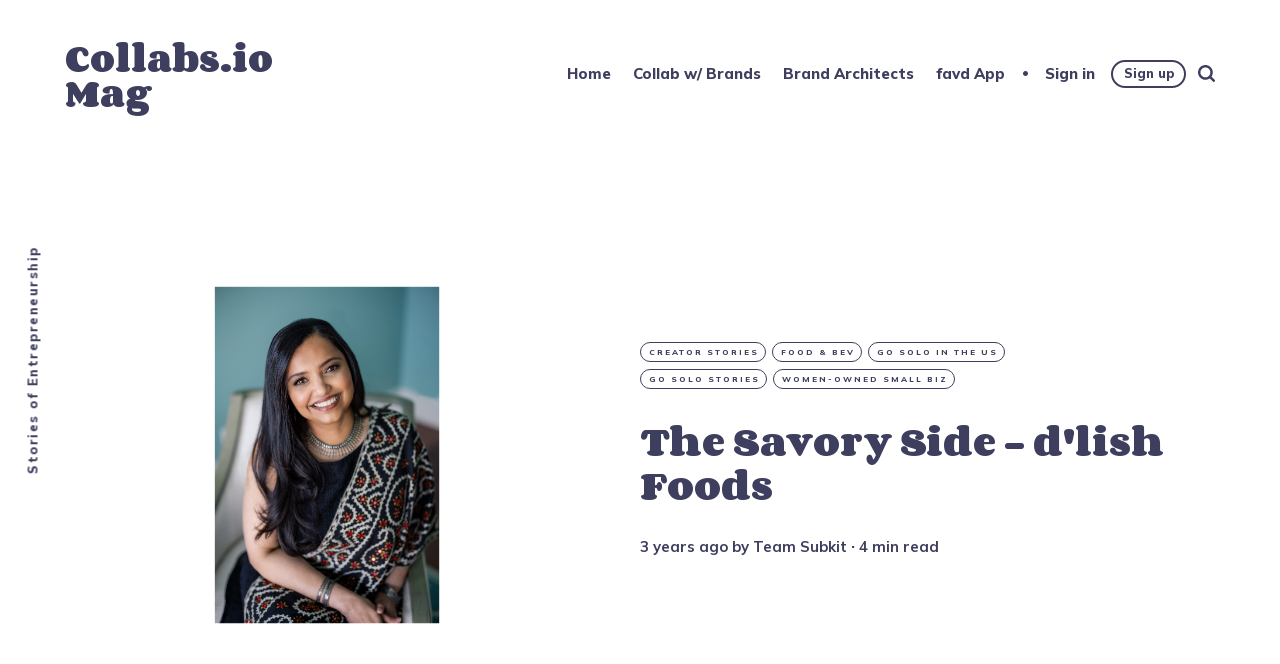

--- FILE ---
content_type: text/html; charset=utf-8
request_url: https://www.collabs.io/mag/dlish-foods/
body_size: 9289
content:
<!DOCTYPE html>
<html lang="en">
	<head>
		<meta charset="utf-8">
		<meta http-equiv="X-UA-Compatible" content="IE=edge">
		<title>The Savory Side - d&#x27;lish Foods</title>
		<meta name="HandheldFriendly" content="True">
		<meta name="viewport" content="width=device-width, initial-scale=1">
		<link rel="preconnect" href="https://fonts.googleapis.com"> 
<link rel="preconnect" href="https://fonts.gstatic.com" crossorigin>
<link rel="preload" as="style" href="https://fonts.googleapis.com/css2?family=Corben:wght@700&family=Mulish:ital,wght@0,400;0,700;0,800;1,400;1,700&display=swap">
<link rel="stylesheet" href="https://fonts.googleapis.com/css2?family=Corben:wght@700&family=Mulish:ital,wght@0,400;0,700;0,800;1,400;1,700&display=swap">		<link rel="stylesheet" type="text/css" href="https://www.collabs.io/mag/assets/css/screen.css?v=bf3be0864b">
		<meta name="description" content="Interested in starting your own entrepreneurial journey in food and beverage. Then read up on our interview with Vasanti Bhadkamkar.">
    <link rel="icon" href="https://www.collabs.io/mag/content/images/size/w256h256/2024/05/collabs.io-logo-sign-profile-white-large-2.png" type="image/png">
    <link rel="canonical" href="https://www.collabs.io/mag/dlish-foods/">
    <meta name="referrer" content="no-referrer-when-downgrade">
    
    <meta property="og:site_name" content="Collabs.io Mag">
    <meta property="og:type" content="article">
    <meta property="og:title" content="The Savory Side - d&#x27;lish Foods">
    <meta property="og:description" content="Don&#x27;t forget to celebrate small victories! Each and every little win is a building block for your overall success.">
    <meta property="og:url" content="https://www.collabs.io/mag/dlish-foods/">
    <meta property="og:image" content="https://www.collabs.io/mag/content/images/size/w1200/2023/05/6814fe5e-1af9-409f-8d0a-ea3bdec9a3c0-profile_picture-AnitaBarcsaPhotography_VasantiBalan-2021-AB__4907-.png">
    <meta property="article:published_time" content="2023-05-11T15:28:47.000Z">
    <meta property="article:modified_time" content="2023-05-11T15:29:21.000Z">
    <meta property="article:tag" content="Creator Stories">
    <meta property="article:tag" content="Food &amp;amp; Bev">
    <meta property="article:tag" content="Go Solo in the US">
    <meta property="article:tag" content="Go Solo Stories">
    <meta property="article:tag" content="Women-Owned Small Biz">
    
    <meta name="twitter:card" content="summary_large_image">
    <meta name="twitter:title" content="The Savory Side - d&#x27;lish Foods">
    <meta name="twitter:description" content="Don&#x27;t forget to celebrate small victories! Each and every little win is a building block for your overall success.">
    <meta name="twitter:url" content="https://www.collabs.io/mag/dlish-foods/">
    <meta name="twitter:image" content="https://www.collabs.io/mag/content/images/size/w1200/2023/05/6814fe5e-1af9-409f-8d0a-ea3bdec9a3c0-profile_picture-AnitaBarcsaPhotography_VasantiBalan-2021-AB__4907-.png">
    <meta name="twitter:label1" content="Written by">
    <meta name="twitter:data1" content="Team Subkit">
    <meta name="twitter:label2" content="Filed under">
    <meta name="twitter:data2" content="Creator Stories, Food &amp; Bev, Go Solo in the US, Go Solo Stories, Women-Owned Small Biz">
    <meta name="twitter:site" content="@collabsio">
    <meta property="og:image:width" content="1200">
    <meta property="og:image:height" content="1127">
    
    <script type="application/ld+json">
{
    "@context": "https://schema.org",
    "@type": "Article",
    "publisher": {
        "@type": "Organization",
        "name": "Collabs.io Mag",
        "url": "https://www.collabs.io/mag/",
        "logo": {
            "@type": "ImageObject",
            "url": "https://www.collabs.io/mag/content/images/size/w256h256/2024/05/collabs.io-logo-sign-profile-white-large-2.png",
            "width": 60,
            "height": 60
        }
    },
    "author": {
        "@type": "Person",
        "name": "Team Subkit",
        "image": {
            "@type": "ImageObject",
            "url": "https://www.collabs.io/mag/content/images/2023/07/1625489650048.jpg",
            "width": 200,
            "height": 200
        },
        "url": "https://www.collabs.io/mag/author/teamsubkit/",
        "sameAs": []
    },
    "headline": "The Savory Side - d&#x27;lish Foods",
    "url": "https://www.collabs.io/mag/dlish-foods/",
    "datePublished": "2023-05-11T15:28:47.000Z",
    "dateModified": "2023-05-11T15:29:21.000Z",
    "image": {
        "@type": "ImageObject",
        "url": "https://www.collabs.io/mag/content/images/size/w1200/2023/05/6814fe5e-1af9-409f-8d0a-ea3bdec9a3c0-profile_picture-AnitaBarcsaPhotography_VasantiBalan-2021-AB__4907-.png",
        "width": 1200,
        "height": 1127
    },
    "keywords": "Creator Stories, Food & Bev, Go Solo in the US, Go Solo Stories, Women-Owned Small Biz",
    "description": "Don&#x27;t forget to celebrate small victories! Each and every little win is a building block for your overall success.",
    "mainEntityOfPage": "https://www.collabs.io/mag/dlish-foods/"
}
    </script>

    <meta name="generator" content="Ghost 6.13">
    <link rel="alternate" type="application/rss+xml" title="Collabs.io Mag" href="https://www.collabs.io/mag/rss/">
    <script defer src="https://cdn.jsdelivr.net/ghost/portal@~2.56/umd/portal.min.js" data-i18n="true" data-ghost="https://www.collabs.io/mag/" data-key="0555d4658839de1cbd61adbc3a" data-api="https://gosolo.ghost.io/mag/ghost/api/content/" data-locale="en" crossorigin="anonymous"></script><style id="gh-members-styles">.gh-post-upgrade-cta-content,
.gh-post-upgrade-cta {
    display: flex;
    flex-direction: column;
    align-items: center;
    font-family: -apple-system, BlinkMacSystemFont, 'Segoe UI', Roboto, Oxygen, Ubuntu, Cantarell, 'Open Sans', 'Helvetica Neue', sans-serif;
    text-align: center;
    width: 100%;
    color: #ffffff;
    font-size: 16px;
}

.gh-post-upgrade-cta-content {
    border-radius: 8px;
    padding: 40px 4vw;
}

.gh-post-upgrade-cta h2 {
    color: #ffffff;
    font-size: 28px;
    letter-spacing: -0.2px;
    margin: 0;
    padding: 0;
}

.gh-post-upgrade-cta p {
    margin: 20px 0 0;
    padding: 0;
}

.gh-post-upgrade-cta small {
    font-size: 16px;
    letter-spacing: -0.2px;
}

.gh-post-upgrade-cta a {
    color: #ffffff;
    cursor: pointer;
    font-weight: 500;
    box-shadow: none;
    text-decoration: underline;
}

.gh-post-upgrade-cta a:hover {
    color: #ffffff;
    opacity: 0.8;
    box-shadow: none;
    text-decoration: underline;
}

.gh-post-upgrade-cta a.gh-btn {
    display: block;
    background: #ffffff;
    text-decoration: none;
    margin: 28px 0 0;
    padding: 8px 18px;
    border-radius: 4px;
    font-size: 16px;
    font-weight: 600;
}

.gh-post-upgrade-cta a.gh-btn:hover {
    opacity: 0.92;
}</style>
    <script defer src="https://cdn.jsdelivr.net/ghost/sodo-search@~1.8/umd/sodo-search.min.js" data-key="0555d4658839de1cbd61adbc3a" data-styles="https://cdn.jsdelivr.net/ghost/sodo-search@~1.8/umd/main.css" data-sodo-search="https://gosolo.ghost.io/mag/" data-locale="en" crossorigin="anonymous"></script>
    
    <link href="https://www.collabs.io/mag/webmentions/receive/" rel="webmention">
    <script defer src="/mag/public/cards.min.js?v=bf3be0864b"></script>
    <link rel="stylesheet" type="text/css" href="/mag/public/cards.min.css?v=bf3be0864b">
    <script defer src="/mag/public/member-attribution.min.js?v=bf3be0864b"></script>
    <script defer src="/mag/public/ghost-stats.min.js?v=bf3be0864b" data-stringify-payload="false" data-datasource="analytics_events" data-storage="localStorage" data-host="https://www.collabs.io/mag/.ghost/analytics/api/v1/page_hit"  tb_site_uuid="fe5955ce-11a9-48c2-837e-6927d128a3ea" tb_post_uuid="918948c1-42af-4cba-9c39-5c76d58d9587" tb_post_type="post" tb_member_uuid="undefined" tb_member_status="undefined"></script><style>:root {--ghost-accent-color: #c49d12;}</style>
    <link rel="icon" href="https://19575727.fs1.hubspotusercontent-na1.net/hubfs/19575727/collabs.io-favicon.png" />
<style>
    .copyright { display: none; }
    .theme-text { display: none; }
    .theme-icon-system { display: none; }
    .social-item-rss { display: none; }
</style>


<script src="https://cdn.cookiehub.eu/c2/9661621b.js"></script>
<script type="text/javascript">
document.addEventListener("DOMContentLoaded", function(event) {
var cpm = {};
window.cookiehub.load(cpm);
});
</script>


<!-- Google tag (gtag.js) -->
    <script async src="https://www.googletagmanager.com/gtag/js?id=G-D8NYL9LZSS"></script>
    <script> window.dataLayer = window.dataLayer || []; function gtag() { dataLayer.push(arguments) } gtag('js', new Date()); gtag('config', 'G-D8NYL9LZSS'); </script>
	</head>
	<body class="post-template tag-hash-color-applegreen tag-creator-stories tag-food-bev tag-go-solo-in-the-us tag-gosolostories tag-women-owned-small-biz">
		<div class="global-container">
			
			<header class="header-section global-section">
	<div class="header-wrap global-wrap global-flex">
		<div class="header-logo global-flex">
			<a class="no-logo" href="https://www.collabs.io/mag">Collabs.io Mag</a>
		</div>
		<div class="header-nav global-flex">
			<input id="toggle" type="checkbox">
			<label for="toggle" class="nav-label hamburger">
				<span class="hamburger-inner">
					<span class="hamburger-bar"></span>
					<span class="hamburger-bar"></span>
					<span class="hamburger-bar"></span>
				</span>
			</label>
			<div class="nav-toggle is-search">
				<nav>
					<ul>
						<li class="nav-item-home">
	<a href="https://www.collabs.io/mag/">Home</a>
</li>
<li class="nav-item-collab-w-brands">
	<a href="https://collabs.io">Collab w/ Brands</a>
</li>
<li class="nav-item-brand-architects">
	<a href="https://www.collabs.io/mag/tag/brand-architects/">Brand Architects</a>
</li>
<li class="nav-item-favd-app">
	<a href="https://favd.co">favd App</a>
</li>

						<li class="members-login-panel-section">
	<a class="members-signin" href="https://www.collabs.io/mag/signin/">Sign in</a>
	<a class="members-signup" href="https://www.collabs.io/mag/signup/">Sign up</a>
</li>
						<li class="search-open" data-ghost-search><span>Search</span><svg class="global-svg" role="img" viewBox="0 0 24 24" xmlns="http://www.w3.org/2000/svg"><path d="M19.063 16.384l4.325 4.323c.391.392.63.924.611 1.475-.032.926-.646 1.649-1.68 1.736-.551.046-1.086-.22-1.476-.61l-4.325-4.325c-1.706 1.131-4.034 1.895-6.08 1.893C4.673 20.875 0 16.202 0 10.438 0 4.673 4.673 0 10.438 0c5.764 0 10.437 4.673 10.437 10.438 0 2.127-.718 4.294-1.812 5.945v.001zm-8.625 1.032c3.839 0 6.997-3.161 6.997-7 0-3.84-3.16-7-6.999-7-3.84 0-7.001 3.16-7.001 7 0 3.839 3.161 6.998 7.001 6.998l.002.002z"/></svg></li>
					</ul>
				</nav>
			</div>
		</div>
	</div>
</header>			<div class="global-main">
				<span class="global-color-label is-color is-color-dark"></span>
<article class="post-section">
	<div class="post-header global-flex is-image">
		<div class="post-image-wrap global-image">
			<img src="https://www.collabs.io/mag/content/images/2023/05/6814fe5e-1af9-409f-8d0a-ea3bdec9a3c0-profile_picture-AnitaBarcsaPhotography_VasantiBalan-2021-AB__4907-.png" loading="lazy" alt="The Savory Side - d&#x27;lish Foods">		</div>
		<div class="post-title-wrap global-flex">
			<div class="post-title-content">
				<div class="post-tags global-tags">
					<a href="/mag/tag/creator-stories/">Creator Stories</a><a href="/mag/tag/food-bev/">Food &amp; Bev</a><a href="/mag/tag/go-solo-in-the-us/">Go Solo in the US</a><a href="/mag/tag/gosolostories/">Go Solo Stories</a><a href="/mag/tag/women-owned-small-biz/">Women-Owned Small Biz</a>
				</div>
				<h1 class="post-title">The Savory Side - d&#x27;lish Foods</h1>
				<div class="post-meta global-meta">
					<time datetime="2023-05-11"> 3 years ago</time>
					by
					<a href="/mag/author/teamsubkit/">Team Subkit</a>
					<span>∙ 4 min read</span>
				</div>
			</div>
		</div>
	</div>
	<div class="post-content">
		<p>Interested in starting your own entrepreneurial journey in food and beverage but unsure what to expect? Then read up on our interview with <strong>Vasanti Bhadkamkar</strong>, Founder of <strong>d'lish Foods Inc.</strong>, located in Foster City, CA, USA.</p><h3 id="whats-your-business-and-who-are-your-customers">What's your business, and who are your customers?</h3><p>d'lish Foods Inc. is a woman of color-owned small business offering sweet and savory artisan food products with an Indian touch and a global customer base! The "Sweet" line was launched in Jan 2023 and includes Indian fusion desserts and sweet treats and are available for pick up or home delivery all over the San Francisco Bay Area through Shef.com.</p><p>The "Savory" line was launched in March 2023, featuring Savory Peanut Butter, a blend of smooth and chunky textures, with a gorgeous orange-red color from Kashmiri red chilies, a wonderful warm flavor from the cumin seeds, and a nice kick of heat from spicy red chilies. It is shipped all over the state of California and makes an appearance at food pop-ups and farmer's markets. In addition, I have my food blog that was launched in 2008 - Signature Concoctions.com, my cookbook- Authentic Indian Cooking with your Instant Pot, and the cooking classes that I have been running since 2012, all focusing on simplifying Indian cooking and making it accessible to anyone!</p><figure class="kg-card kg-image-card"><img src="https://www.collabs.io/mag/content/images/2023/05/0e72ce3c-bced-4493-95f8-4eb4e927dd22-photo_of_your_product_or_your_service-1E3B21FF-6CD4-4A7A-BB30-ED66E6638109_1_102.jpeg" class="kg-image" alt loading="lazy" width="533" height="532"></figure><h3 id="tell-us-about-yourself">Tell us about yourself</h3><p>I'm an SF Bay Area-based food blogger, cookbook author, cooking instructor, and content creator for brands in the food industry. On my blog, Signature Concoctions.com, in my cookbook, and in my cooking classes, I share my take on modern Indian cuisine that is cooked at home for family or guests, prepared using fresh ingredients while staying true to its authenticity. I have been formally trained in the techniques of fine cooking from the Institute of Culinary Education in NYC. I apply those techniques to Indian home cooking and play with a few non‑Indian ingredients, reinventing and taking Indian cuisine to a whole new level that fits the modern lifestyle and is easy to entertain.</p><p>I launched d'lish Foods Inc. at the beginning of 2023, featuring a few of my very special sweet and savory "signature concoctions" that are sure to tickle your tastebuds! I'm grateful for the continued support through the years and hope that my new food product business will receive the same love that my cookbook, my cooking classes, and my blog have received over the years!</p><figure class="kg-card kg-image-card"><img src="https://www.collabs.io/mag/content/images/2023/05/6814fe5e-1af9-409f-8d0a-ea3bdec9a3c0-photo_of_your_product_or_your_service-BB0DEFF8-7EEB-47F7-AE21-B7208D352F7E_1_201_a.jpeg" class="kg-image" alt loading="lazy" width="2000" height="2500" srcset="https://www.collabs.io/mag/content/images/size/w600/2023/05/6814fe5e-1af9-409f-8d0a-ea3bdec9a3c0-photo_of_your_product_or_your_service-BB0DEFF8-7EEB-47F7-AE21-B7208D352F7E_1_201_a.jpeg 600w, https://www.collabs.io/mag/content/images/size/w1000/2023/05/6814fe5e-1af9-409f-8d0a-ea3bdec9a3c0-photo_of_your_product_or_your_service-BB0DEFF8-7EEB-47F7-AE21-B7208D352F7E_1_201_a.jpeg 1000w, https://www.collabs.io/mag/content/images/size/w1600/2023/05/6814fe5e-1af9-409f-8d0a-ea3bdec9a3c0-photo_of_your_product_or_your_service-BB0DEFF8-7EEB-47F7-AE21-B7208D352F7E_1_201_a.jpeg 1600w, https://www.collabs.io/mag/content/images/2023/05/6814fe5e-1af9-409f-8d0a-ea3bdec9a3c0-photo_of_your_product_or_your_service-BB0DEFF8-7EEB-47F7-AE21-B7208D352F7E_1_201_a.jpeg 2000w" sizes="(min-width: 720px) 720px"></figure><h3 id="whats-your-biggest-accomplishment-as-a-business-owner">What's your biggest accomplishment as a business owner?</h3><p>With a corporate HR Technology background for over 18 years, I'm a newbie in the food industry, and I feel like every little step I have taken and continue to take toward launching and establishing my small food products business is a big accomplishment! I also LOVE it when I hear positive feedback about my offerings, be it the food products or the recipes from my blog, my cookbook, or the experience at my cooking classes, but I value constructive feedback more. I believe there's always room for improvement!</p><h3 id="whats-one-of-the-hardest-things-that-comes-with-being-a-business-owner">What's one of the hardest things that comes with being a business owner?</h3><p>The hardest thing for me as a new and solo entrepreneur, especially in a totally different industry, has been balancing different aspects of life - self, family, and the new business. Unlike my corporate job, there are no set timings for working on your business, and there's no team to rely on, at least during the initial start-up phase. However, I am now focusing on planning, prioritizing, and managing the timelines by breaking things down and, slowly but surely, checking off the to-do lists. I'm now getting very good at inserting "breaks" in between to stop and smell the roses and also to give myself pats on my back!</p><h3 id="what-are-the-top-tips-youd-give-to-anyone-looking-to-start-run-and-grow-a-business-today">What are the top tips you'd give to anyone looking to start, run and grow a business today?</h3><ol><li>Find your niche and do thorough market research to see if your business offerings add value to people's lives (for which they will be ready to whip out their credit cards and happily pay you for your products/services).</li><li>Believe in yourself and stay true to yourself. Keep the end goal in mind and stay focused. There will be lots of obstacles, disappointments, and failures - but know that they are all a part of the process, helping you learn invaluable lessons. After a fall, get up, dust off, and just keep moving forward. It is a marathon and not a sprint, for sure!</li><li>Don't forget to celebrate small victories! Each and every little win is a building block for your overall success.</li></ol><h3 id="where-can-people-find-you-and-your-business">Where can people find you and your business?</h3><p>Website: <a href="https://dlish-foods.square.site/?ref=collabs.io">https://dlish-foods.square.site/</a><br>Instagram: <a href="https://www.instagram.com/dlisheats/?ref=collabs.io">https://www.instagram.com/dlisheats/</a></p><hr><p>If you like what you've read here and have your own story as a solo or small business entrepreneur that you'd like to share, then please answer <a href="https://subk.it/yourstory?ref=collabs.io"><strong>these interview questions</strong></a>. We'd love to feature your journey on these pages.</p><p>Turn your craft into recurring revenue with Subkit. Start your subscription offering in minutes and supercharge it with growth levers. <a href="https://subk.it/join?ref=collabs.io" rel="noopener noreferrer"><strong>Get early access here</strong></a>.</p>
		<div class="share-section">
	<div class="share-wrap">
		<small class="share-heading global-heading">
		Share this Article
		</small>
		<div class="share-icons">
			<a href="https://twitter.com/intent/tweet?text=The%20Savory%20Side%20-%20d'lish%20Foods&amp;url=https://www.collabs.io/mag/dlish-foods/" target="_blank" rel="noopener" aria-label="share Twitter">
				<svg class="global-svg" role="img" viewBox="0 0 24 24" xmlns="http://www.w3.org/2000/svg"><path d="M23.954 4.569c-.885.389-1.83.654-2.825.775 1.014-.611 1.794-1.574 2.163-2.723-.951.555-2.005.959-3.127 1.184-.896-.959-2.173-1.559-3.591-1.559-2.717 0-4.92 2.203-4.92 4.917 0 .39.045.765.127 1.124C7.691 8.094 4.066 6.13 1.64 3.161c-.427.722-.666 1.561-.666 2.475 0 1.71.87 3.213 2.188 4.096-.807-.026-1.566-.248-2.228-.616v.061c0 2.385 1.693 4.374 3.946 4.827-.413.111-.849.171-1.296.171-.314 0-.615-.03-.916-.086.631 1.953 2.445 3.377 4.604 3.417-1.68 1.319-3.809 2.105-6.102 2.105-.39 0-.779-.023-1.17-.067 2.189 1.394 4.768 2.209 7.557 2.209 9.054 0 13.999-7.496 13.999-13.986 0-.209 0-.42-.015-.63.961-.689 1.8-1.56 2.46-2.548l-.047-.02z"/></svg>			</a>
			<a href="https://www.facebook.com/sharer/sharer.php?u=https://www.collabs.io/mag/dlish-foods/" target="_blank" rel="noopener" aria-label="share Facebook">
				<svg class="global-svg" role="img" viewBox="0 0 24 24" xmlns="http://www.w3.org/2000/svg"><path d="M23.9981 11.9991C23.9981 5.37216 18.626 0 11.9991 0C5.37216 0 0 5.37216 0 11.9991C0 17.9882 4.38789 22.9522 10.1242 23.8524V15.4676H7.07758V11.9991H10.1242V9.35553C10.1242 6.34826 11.9156 4.68714 14.6564 4.68714C15.9692 4.68714 17.3424 4.92149 17.3424 4.92149V7.87439H15.8294C14.3388 7.87439 13.8739 8.79933 13.8739 9.74824V11.9991H17.2018L16.6698 15.4676H13.8739V23.8524C19.6103 22.9522 23.9981 17.9882 23.9981 11.9991Z"/></svg>			</a>
			<a href="javascript:" id="copy" class="share-copy" data-clipboard-target="#share-input" aria-label="copy link">
				<svg class="global-svg" role="img" viewBox="0 0 24 24" xmlns="http://www.w3.org/2000/svg"><path d="M20.33 13.04h-4.155v4.154h-2.078v-4.155H9.942v-2.077h4.155V6.806h2.078v4.156h4.154v2.077zM8.902 18.58a6.582 6.582 0 0 1 0-13.162c.068 0 .135.007.202.009a8.874 8.874 0 0 0-.001 13.144c-.067 0-.133.009-.2.009zm6.194-15.484a8.876 8.876 0 0 0-3.087.56A8.904 8.904 0 0 0 0 12a8.903 8.903 0 0 0 8.903 8.905 8.893 8.893 0 0 0 3.103-.563 8.854 8.854 0 0 0 3.09.563A8.903 8.903 0 0 0 24 12a8.904 8.904 0 0 0-8.903-8.903z"/></svg>			</a>
			<span class="share-alert">
			The link has been copied!
		</span>
		</div>
		<input id="share-input" class="share-input" type="text" value="https://www.collabs.io/mag/dlish-foods/" aria-hidden="true">
	</div>
</div>	</div>
</article>
<div id="indicator" class="post-indicator"></div>
<aside class="nextprev-section global-section">
	<div class="nextprev-wrap global-flex">
		<div class="next-wrap global-item global-flex is-image is-color is-color-dark post tag-hash-color-carmine tag-creator-stories tag-coaching tag-go-solo-in-the-us tag-gosolostories tag-health tag-wellness tag-women-owned-small-biz">
			<a href="/mag/celeste-didona/" class="next-link global-link" aria-label="next Post"></a>
			<section>
				<small class="nextprev-heading next-heading global-heading">
				
<svg class="global-svg" role="img" viewBox="0 0 24 24" xmlns="http://www.w3.org/2000/svg"><path d="M16.69 9.847L13.1 6.189a2.151 2.151 0 0 1-.616-1.507c0-1.181.972-2.153 2.152-2.153.578 0 1.132.233 1.537.645l7.12 7.257c.091.092.172.191.242.295a2.15 2.15 0 0 1-.151 2.843l-7.12 7.257a2.156 2.156 0 0 1-1.537.645 2.163 2.163 0 0 1-2.152-2.152c0-.564.221-1.106.616-1.508l3.59-3.659H2.152A2.163 2.163 0 0 1 0 11.999c0-1.18.971-2.152 2.152-2.152H16.69z"/></svg>

Newer Article
				</small>
				<h3 class="nextprev-title">Reclaim Your Life - Celeste DiDona</h3>
				<div class="nextprev-image color-image global-image">
					<img src="https://www.collabs.io/mag/content/images/2023/05/5a7731cd-9feb-40e3-82d7-c25e6154836b-profile_picture-F22D0507-CF88-41AD-970F-98A6964B8158.png" loading="lazy" alt="Reclaim Your Life - Celeste DiDona">				</div>
			</section>
		</div>
		<div class="prev-wrap global-item global-flex is-image is-color is-color-dark post tag-hash-color-eggplant tag-creator-stories tag-food-bev tag-go-solo-in-the-us tag-gosolostories tag-women-owned-small-biz">
			<a href="/mag/bwg-herbal-tea/" class="prev-link global-link" aria-label="previous Post"></a>
			<section>
				<small class="nextprev-heading prev-heading global-heading">
				Older Article
<svg class="global-svg" role="img" viewBox="0 0 24 24" xmlns="http://www.w3.org/2000/svg"><path d="M16.69 9.847L13.1 6.189a2.151 2.151 0 0 1-.616-1.507c0-1.181.972-2.153 2.152-2.153.578 0 1.132.233 1.537.645l7.12 7.257c.091.092.172.191.242.295a2.15 2.15 0 0 1-.151 2.843l-7.12 7.257a2.156 2.156 0 0 1-1.537.645 2.163 2.163 0 0 1-2.152-2.152c0-.564.221-1.106.616-1.508l3.59-3.659H2.152A2.163 2.163 0 0 1 0 11.999c0-1.18.971-2.152 2.152-2.152H16.69z"/></svg>


				</small>
				<h3 class="nextprev-title">Teas That Are Good for You and Delicious - BWG Herbal Tea</h3>
				<div class="nextprev-image color-image global-image">
					<img src="https://www.collabs.io/mag/content/images/2023/05/2aac22ae-312d-4437-9ab6-3f23bedfb8cf-profile_picture-Picsart_23-02-08_15-46-48-171.png" loading="lazy" alt="Teas That Are Good for You and Delicious - BWG Herbal Tea">				</div>
			</section>
		</div>
	</div>
</aside><div class="comments-section global-section">
	<div class="comments-wrap">
		<div class="comments-content">
		</div>
	</div>
</div>

				<div class="subscribe-section">
	<div class="subscribe-wrap">
		<div class="subscribe-content">
			<form data-members-form="subscribe" data-members-autoredirect="false" class="subscribe-form">
				<h3 class="subscribe-title">Subscribe to see what we&#x27;re thinking</h3>
				<div class="subscribe-ityped">
					<span id="ityped"></span>
				</div>
				<input data-members-email class="subscribe-input global-input" type="email" placeholder="Your email address" aria-label="Your email address" required>
				<button class="subscribe-button global-button" type="submit">Subscribe</button>
				<script>
				const iTypedText = ["Start your day with Collabs.io Mag"];
				</script>
			</form>
			<p class="subscribe-alert subscribe-alert-loading">Processing your application</p>
			<p class="subscribe-alert subscribe-alert-error">There was an error sending the email</p>
			<div class="subscribe-success">
				<h3 class="subscribe-title">Great!</h3>
				<p>Check your inbox and click the link to confirm your subscription</p>
			</div>
		</div>
	</div>
</div>
				<div class="description-section global-flex">Stories of Entrepreneurship</div>
			</div>
			<footer class="footer-section global-footer global-section">
	<div class="footer-wrap global-wrap global-flex">
		<div class="footer-nav">
			<nav>
				<ul>
					<li class="nav-item-youtube">
	<a href="https://www.youtube.com/@collabsio">Youtube</a>
</li>
<li class="nav-item-apple-podcasts">
	<a href="https://podcasts.apple.com/us/podcast/brand-architects/id1754391819">Apple Podcasts</a>
</li>
<li class="nav-item-spotify">
	<a href="https://open.spotify.com/show/5YnCITz5lPc8Aj6mSlmgHR?ref=collabs.io">Spotify</a>
</li>
<li class="nav-item-instagram">
	<a href="https://www.instagram.com/collabsio/">Instagram</a>
</li>
<li class="nav-item-cookie-settings">
	<a href="javascript:showAxeptioButton()">Cookie Settings</a>
</li>

				</ul>
			</nav>
		</div>
		<div class="footer-icons global-flex">
			<a href="https://x.com/collabsio" aria-label="link Twitter"><svg class="global-svg" role="img" viewBox="0 0 24 24" xmlns="http://www.w3.org/2000/svg"><path d="M23.954 4.569c-.885.389-1.83.654-2.825.775 1.014-.611 1.794-1.574 2.163-2.723-.951.555-2.005.959-3.127 1.184-.896-.959-2.173-1.559-3.591-1.559-2.717 0-4.92 2.203-4.92 4.917 0 .39.045.765.127 1.124C7.691 8.094 4.066 6.13 1.64 3.161c-.427.722-.666 1.561-.666 2.475 0 1.71.87 3.213 2.188 4.096-.807-.026-1.566-.248-2.228-.616v.061c0 2.385 1.693 4.374 3.946 4.827-.413.111-.849.171-1.296.171-.314 0-.615-.03-.916-.086.631 1.953 2.445 3.377 4.604 3.417-1.68 1.319-3.809 2.105-6.102 2.105-.39 0-.779-.023-1.17-.067 2.189 1.394 4.768 2.209 7.557 2.209 9.054 0 13.999-7.496 13.999-13.986 0-.209 0-.42-.015-.63.961-.689 1.8-1.56 2.46-2.548l-.047-.02z"/></svg></a>
			

		</div>
		<div class="footer-copyright">
			<a href="https://www.collabs.io/mag">Collabs.io Mag</a> &copy; 2026. 
			All Right Reserved. Published with <a href="https://ghost.org" target="_blank" rel="noopener noreferrer">Ghost</a> & <a href="https://fueko.net" target="_blank" rel="noopener">Maido</a>.
		</div>
	</div>
</footer>			<div id="notifications" class="global-notification">
	<div class="subscribe">You&#x27;ve successfully subscribed to Collabs.io Mag</div>
	<div class="signin">Welcome back! You&#x27;ve successfully signed in.</div>
	<div class="signup">Great! You&#x27;ve successfully signed up.</div>
	<div class="update-email">Success! Your email is updated.</div>
	<div class="expired">Your link has expired</div>
	<div class="checkout-success">Success! Your account is fully activated, you now have access to all content.</div>
</div>
		</div>
				<script src="https://www.collabs.io/mag/assets/js/post.js?v=bf3be0864b"></script>
		<script src="https://www.collabs.io/mag/assets/js/global.js?v=bf3be0864b"></script>
		<script>document.addEventListener("DOMContentLoaded",function(){const a=document.body;a.classList.add("is-loaded")})</script>
		<script>
!function(){"use strict";const p=new URLSearchParams(window.location.search),isAction=p.has("action"),isStripe=p.has("stripe"),success=p.get("success"),action=p.get("action"),stripe=p.get("stripe"),n=document.getElementById("notifications"),a="is-subscribe",b="is-signin",c="is-signup",f="is-update-email",d="is-expired",e="is-checkout-success";p&&(isAction&&(action=="subscribe"&&success=="true"&&n.classList.add(a),action=="signup-paid"&&success=="true"&&n.classList.add(a),action=="signin"&&success=="true"&&n.classList.add(b),action=="signup"&&success=="true"&&n.classList.add(c),action=="updateEmail"&&success=="true"&&n.classList.add(f),success=="false"&&n.classList.add(d)),isStripe&&stripe=="success"&&n.classList.add(e),(isAction||isStripe)&&setTimeout(function(){window.history.replaceState(null,null,window.location.pathname),n.classList.remove(a,b,c,d,e,f)},5000))}();
</script>

		
		
	</body>
</html>